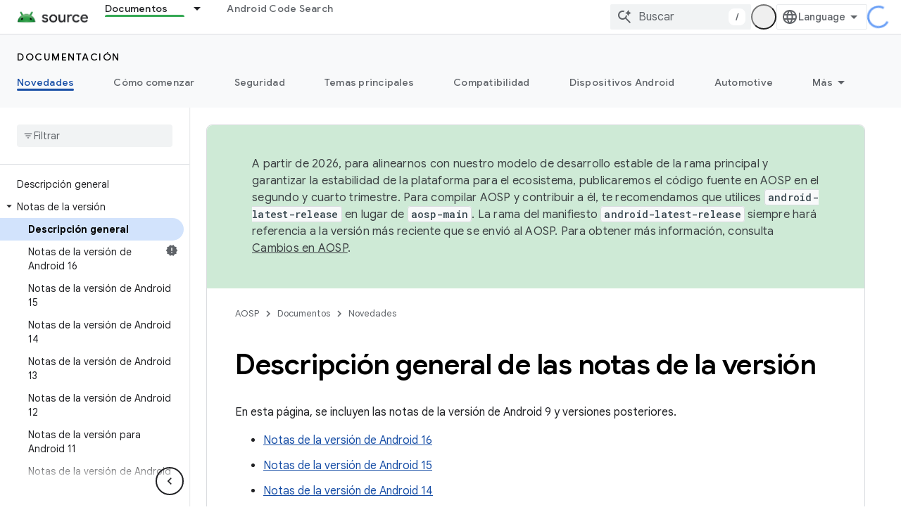

--- FILE ---
content_type: text/javascript
request_url: https://www.gstatic.cn/devrel-devsite/prod/v5f5028bd8220352863507a1bacc6e2ea79a725fdb2dd736f205c6da16a3d00d1/js/devsite_devsite_search_module__es.js
body_size: -854
content:
(function(_ds){var window=this;var Dza=function(a){return(0,_ds.O)('<div class="devsite-popout" id="'+_ds.S(a.id)+'"><div class="devsite-popout-result devsite-suggest-results-container" devsite-hide></div></div>')},E7=function(a){a="Todos los resultados en "+_ds.Q(a);return(0,_ds.O)('<button type="submit" class="button button-white devsite-search-project-scope" role="option">'+a+"</button>")},F7=function(a,b,c){let d='<button type="submit" class="button button-white devsite-suggest-all-results" role="option">';b?(a="Todos los resultados en "+
_ds.Q(c),d+=a):(a='Todos los resultados de "'+_ds.Q(a)+'"',d+=a);return(0,_ds.O)(d+"</button>")},G7=function(a,b,c,d,e,f,g,h){a=(c?"":'<devsite-analytics-scope action="'+_ds.S(_ds.VC("Restricted "+d))+'">')+'<a class="devsite-result-item-link" href="'+_ds.S(_ds.VC(a))+'" role="option"><span class="devsite-suggestion-fragment">'+_ds.Q(b)+"</span>"+(h?'<span class="devsite-suggestion-fragment">'+_ds.Q(h)+"</span>":"")+(e?'<span class="devsite-suggestion-fragment">'+_ds.Q(e)+"</span>":"")+(f&&!g?'<span class="devsite-suggestion-fragment">'+
_ds.Q(f)+"</span>":"");c||(a+='<span class="devsite-label devsite-label-confidential">Confidencial</span>');return(0,_ds.O)(a+("</a>"+(c?"":"</devsite-analytics-scope>")))},Eza=function(a){const b=a.projectName,c=a.ov,d=a.query,e=a.yv;a=a.jn;const f=_ds.U(_ds.dD(),'<div class="devsite-suggest-wrapper '+(e?"":"devsite-search-disabled")+'"><div class="devsite-suggest-section"><div class="devsite-result-label">');_ds.V(f,"No hay ninguna sugerencia para tu consulta");_ds.U(_ds.V(_ds.U(f,"</div></div>"),
e?_ds.U(_ds.V(_ds.V(_ds.U(_ds.dD(),'<div class="devsite-suggest-footer">'),c?E7(b):""),F7(d,c,a)),"</div>"):""),"</div>");return f},Fza=function(a){var b=a.VB;const c=a.cC;var d=a.jC;const e=a.projectName,f=a.ov,g=a.query;var h=a.oC;const k=a.yv;a=a.jn;const l=_ds.U(_ds.dD(),'<div class="devsite-suggest-wrapper '+(k?"":"devsite-search-disabled")+'" tabindex="0" role="listbox" aria-label="');_ds.V(l,_ds.FC("Sugerencias de b\u00fasqueda"));_ds.U(l,'"><div class="devsite-suggest-section">');if(d.length>
0){_ds.U(l,'<div class="devsite-suggest-sub-section" role="group" aria-labelledby="devsite-suggest-header-partial-query"><div class="devsite-suggest-header" id="devsite-suggest-header-partial-query">');_ds.V(l,"B\u00fasquedas sugeridas");_ds.U(l,(f?'<span class="devsite-suggest-project">'+_ds.Q(e)+"</span>":"")+'</div><devsite-analytics-scope category="Site-Wide Custom Events" label="Search" action="Query Suggestion Click">');var m=d.length;for(var n=0;n<m;n++){var r=d[n];_ds.U(_ds.V(_ds.U(l,'<div class="devsite-result-item devsite-nav-label" id="suggestion-partial-query-'+
_ds.S(n)+'" index=":'+_ds.S(n)+'">'),G7(r.getPath(),r.getTitle(),_ds.nk(r,14),"Query Suggestion Click")),"</div>")}_ds.U(l,"</devsite-analytics-scope></div>")}_ds.U(l,d.length>0&&b.length>0?'<hr role="none">':"");if(b.length>0){_ds.U(l,'<div class="devsite-suggest-sub-section" role="group" aria-labelledby="devsite-suggest-header-product"><div class="devsite-suggest-header" id="devsite-suggest-header-product">');_ds.V(l,"P\u00e1ginas");_ds.U(l,(f?'<span class="devsite-suggest-project">'+_ds.Q(e)+"</span>":
"")+'</div><devsite-analytics-scope category="Site-Wide Custom Events" label="Search" action="Page Suggestion Click">');m=b.length;for(n=0;n<m;n++)r=b[n],_ds.U(_ds.V(_ds.U(l,'<div class="devsite-result-item devsite-nav-label" id="suggestion-product-'+_ds.S(n)+'" index=":'+_ds.S(n)+'">'),G7(r.getPath(),r.getTitle(),_ds.nk(r,14),"Page Suggestion Click",void 0,_ds.z(r,4),f)),"</div>");_ds.U(l,"</devsite-analytics-scope></div>")}_ds.U(l,h.length>0&&b.length+d.length>0?'<hr role="none">':"");if(h.length>
0){_ds.U(l,'<div class="devsite-suggest-sub-section" role="group" aria-labelledby="devsite-suggest-header-reference"><div class="devsite-suggest-header" id="devsite-suggest-header-reference">');_ds.V(l,"Referencia");_ds.U(l,(f?'<span class="devsite-suggest-project">'+_ds.Q(e)+"</span>":"")+'</div><devsite-analytics-scope category="Site-Wide Custom Events" label="Search" action="Reference Suggestion Click">');m=h.length;for(n=0;n<m;n++)r=h[n],_ds.U(_ds.V(_ds.U(l,'<div class="devsite-result-item devsite-nav-label" id="suggestion-reference-'+
_ds.S(n)+'" index=":'+_ds.S(n)+'">'),G7(r.getPath(),r.getTitle(),_ds.nk(r,14),"Reference Suggestion Click",_ds.z(r,3),_ds.z(r,4),f,_ds.tk(r,10,_ds.fk())[0])),"</div>");_ds.U(l,"</devsite-analytics-scope></div>")}_ds.U(l,c.length>0&&b.length+d.length+h.length>0?'<hr role="none">':"");if(c.length>0){_ds.U(l,'<div class="devsite-suggest-sub-section" role="group" aria-labelledby="devsite-suggest-header-other-products"><div class="devsite-suggest-header" id="devsite-suggest-header-other-products">');_ds.V(l,
"Productos");_ds.U(l,'</div><devsite-analytics-scope category="Site-Wide Custom Events" label="Search" action="Product Suggestion Click">');b=c.length;for(d=0;d<b;d++)h=c[d],_ds.U(_ds.V(_ds.U(l,'<div class="devsite-result-item devsite-nav-label" id="suggestion-other-products-'+_ds.S(d)+'" index=":'+_ds.S(d)+'">'),G7(h.getPath(),h.getTitle(),_ds.nk(h,14),"Product Suggestion Click")),"</div>");_ds.U(l,"</devsite-analytics-scope></div>")}_ds.U(_ds.V(_ds.U(l,"</div>"),k?_ds.U(_ds.V(_ds.V(_ds.U(_ds.dD(),
'<div class="devsite-suggest-footer" role="none">'),f?E7(e):""),F7(g,f,a)),"</div>"):""),"</div>");return l};var Gza=/[ .()<>{}\[\]\/:,]+/,Hza=0,Kza=function(a){a.j&&(a.m.listen(a.j,"suggest-service-search",b=>{a:{var c=a.qa.querySelector(".highlight");if(c&&(c=c.querySelector(".devsite-result-item-link"))){c.click();break a}H7(a,b.detail.originalEvent,!!a.ua)}}),a.m.listen(a.j,"suggest-service-suggestions-received",b=>void Iza(a,b)),a.m.listen(a.j,"suggest-service-focus",()=>{I7(a,"cloud-track-search-focus",null);a.va=!0;J7(a,!0)}),a.m.listen(a.j,"suggest-service-blur",()=>{J7(a,!1)}),a.m.listen(a.j,"suggest-service-input",
()=>{!a.ra["Text Entered Into Search Bar"]&&a.j.query.trim()&&(a.dispatchEvent(new CustomEvent("devsite-analytics-observation",{detail:{category:"Site-Wide Custom Events",label:a.hasAttribute("enable-search-summaries")?"Search with ai summaries enabled":"Search",action:"Text Entered Into Search Bar"},bubbles:!0})),a.ra["Text Entered Into Search Bar"]=!0);a.va&&(I7(a,"cloud-track-search-input",null),a.va=!1)}),a.m.listen(a.j,"suggest-service-navigate",b=>void Jza(a,b)),a.m.listen(document.body,"devsite-page-changed",
()=>a.ra={}),_ds.sha(a.j));a.ea&&a.m.listen(a.ea,"submit",b=>{H7(a,b)});a.qa&&a.m.listen(a.qa,"click",b=>{const c=b.target;if(c.closest(".devsite-result-item-link")){J7(a,!1);let d;I7(a,"cloud-track-search-submit",{query:(d=a.o)==null?void 0:d.value,bD:c})}c.classList.contains("devsite-search-project-scope")&&H7(a,b,!0)});a.Ea&&a.m.listen(a.Ea,"click",()=>void J7(a,!0));a.Ca&&a.m.listen(a.Ca,"click",()=>void J7(a,!1));a.m.listen(document.body,"devsite-content-updated",()=>{const b=_ds.C().searchParams.get("q")||
"";b&&(a.o.value=b)})},Iza=function(a,b){b=b.detail;var c=b.suggestions;b=b.query;if(a.j.query.toLowerCase().startsWith(b.toLowerCase()))if(c){var d=c.re();c=d.filter(r=>r.Jf()===2);var e=d.filter(r=>r.Jf()===3),f=d.filter(r=>r.Jf()===4).slice(0,5),g=d.filter(r=>r.Jf()===1);d=c.length+f.length+g.length;for(var h of f)h.setPath(_ds.Do(`${a.ua||"/s/results"}/?q=${h.getTitle()}`).toString());var k=b.split(Gza);e.forEach(r=>_ds.fha(r,_ds.tk(r,10,_ds.fk()).filter(q=>k.some(A=>q.includes(A)))));h=a.getAttribute("project-name")||
"";var l=a.hasAttribute("project-scope"),m=a.hasAttribute("enable-search"),n=a.getAttribute("tenant-name")||"";c={VB:c,projectName:h,ov:l,cC:g,jC:f,query:b,oC:e,yv:m,jn:n};d===0?_ds.qt(a.oa,Eza,c):(_ds.qt(a.oa,Fza,c),Lza(a,b));a.o.setAttribute("aria-expanded","true");a.oa.removeAttribute("hidden")}else a.oa.setAttribute("hidden",""),a.o.setAttribute("aria-expanded","false")},I7=function(a,b,c=null){a.dispatchEvent(new CustomEvent(b,{detail:c,bubbles:!0}))},J7=function(a,b){if(a.ya!==b){_ds.hU(a.j,
b);if(a.ya=b)a.setAttribute("search-active","");else{let c=a.qa.querySelector(".highlight");c&&c.classList.remove("highlight");a.removeAttribute("search-active");a.o.setAttribute("aria-expanded","false");_ds.En(a.oa)}a.hasAttribute("capture")||a.dispatchEvent(new CustomEvent("devsite-search-toggle",{detail:{active:b},bubbles:!0}))}},Jza=function(a,b){var c=b.detail;b=a.oa.querySelector(".highlight");let d;const e=Array.from(a.oa.querySelectorAll(".devsite-result-item"));let f=[];let g,h=-1;if(b){var k=
_ds.Vn(b,l=>l.classList.contains("devsite-suggest-section"));f=Array.from(k.querySelectorAll(".devsite-result-item"));k=_ds.Ln(b.parentNode.parentNode);g=_ds.Mn(b.parentNode.parentNode);h=e.indexOf(b)}switch(c.keyCode){case 37:if(!k&&!g)return;b&&(c=b.getAttribute("index"),g?(d=g.querySelector('[index="'+c+'"]'))||(d=_ds.cb(Array.from(g.querySelectorAll("[index]")))):k&&((d=k.querySelector('[index="'+c+'"]'))||(d=_ds.cb(Array.from(k.querySelectorAll("[index]"))))));break;case 39:if(!k&&!g)return;
b&&(c=b.getAttribute("index"),k?(d=k.querySelector('[index="'+c+'"]'))||(d=_ds.cb(Array.from(k.querySelectorAll("[index]")))):g&&((d=g.querySelector('[index="'+c+'"]'))||(d=_ds.cb(Array.from(g.querySelectorAll("[index]"))))));break;case 38:b?(d=e[h-1])||(d=_ds.cb(f)):d=_ds.cb(e);break;case 40:b?(d=e[h+1])||(d=f[0]):d=e[0]}b&&(b.classList.remove("highlight"),b.removeAttribute("aria-selected"));d&&(a.o.setAttribute("aria-activedescendant",d.id),d.setAttribute("aria-selected","true"),d.classList.add("highlight"),
d.scrollIntoViewIfNeeded&&d.scrollIntoViewIfNeeded()||d.scrollIntoView())},H7=async function(a,b,c=!1){b.preventDefault();b.stopPropagation();if(a.hasAttribute("enable-search")){a.ra["Full Site Search"]||(a.dispatchEvent(new CustomEvent("devsite-analytics-observation",{detail:{category:"Site-Wide Custom Events",label:"Search",action:"Full Site Search"},bubbles:!0})),a.ra["Full Site Search"]=!0);let d;I7(a,"cloud-track-search-submit",{query:(d=a.o)==null?void 0:d.value});b=c&&a.ua?_ds.Do(a.ua):_ds.Do(a.ea.getAttribute("action"));
c=new _ds.rh(b.href);a.j.query&&_ds.ho(c,"q",a.j.query);b.search=c.j.toString();await DevsiteApp.fetchPage(b.href,!a.hasAttribute("disable-history"));J7(a,!1)}},Lza=function(a,b){b=new RegExp(`(${_ds.ln(b)})`,"ig");a=a.oa.querySelectorAll(".devsite-suggestion-fragment");for(const c of a)a=c.innerHTML,a=a.replace(b,"<b>$1</b>"),_ds.qg(c,_ds.Rg(_ds.Sg,a))},K7=class extends _ds.Vm{static get observedAttributes(){return["project-scope","url-scoped","disabled"]}constructor(){super();this.ya=!1;this.ra=
{};this.xa="";this.ua=null;this.m=new _ds.u;this.j=null;this.va=!1}disconnectedCallback(){_ds.D(this.m);this.j&&(this.j.dispose(),this.j=null)}attributeChangedCallback(a,b,c){switch(a){case "project-scope":this.xa=c||"";this.j&&(this.j.ya=this.xa);break;case "url-scoped":this.ua=c;break;case "disabled":this.o&&(this.o.disabled=c!==null)}}connectedCallback(){if(this.ea=this.querySelector("form")){this.o=this.ea.querySelector(".devsite-search-query");this.Ea=this.ea.querySelector(".devsite-search-button[search-open]");
this.Ca=this.querySelector(".devsite-search-button[search-close]");var a=`devsite-search-popout-container-id-${++Hza}`;this.o.setAttribute("aria-controls",a);this.qa=_ds.st(Dza,{id:a});this.oa=this.qa.querySelector(".devsite-suggest-results-container");this.ea.appendChild(this.qa);this.hasAttribute("project-scope")&&(this.xa=this.getAttribute("project-scope"));this.hasAttribute("url-scoped")&&(this.ua=this.getAttribute("url-scoped"));this.ea&&this.o&&(this.j=new _ds.iU(this,this.ea,this.o),this.j.m=
!0,this.j.Ia=this.hasAttribute("enable-query-completion"),this.j.va=!0,this.j.Ea=!0,this.j.Ka=!0,this.j.ya=this.xa,this.j.m=this.hasAttribute("enable-suggestions"));Kza(this)}}};K7.prototype.connectedCallback=K7.prototype.connectedCallback;K7.prototype.attributeChangedCallback=K7.prototype.attributeChangedCallback;K7.prototype.disconnectedCallback=K7.prototype.disconnectedCallback;try{customElements.define("devsite-search",K7)}catch(a){console.warn("devsite.app.customElement.DevsiteSearch",a)};})(_ds_www);
